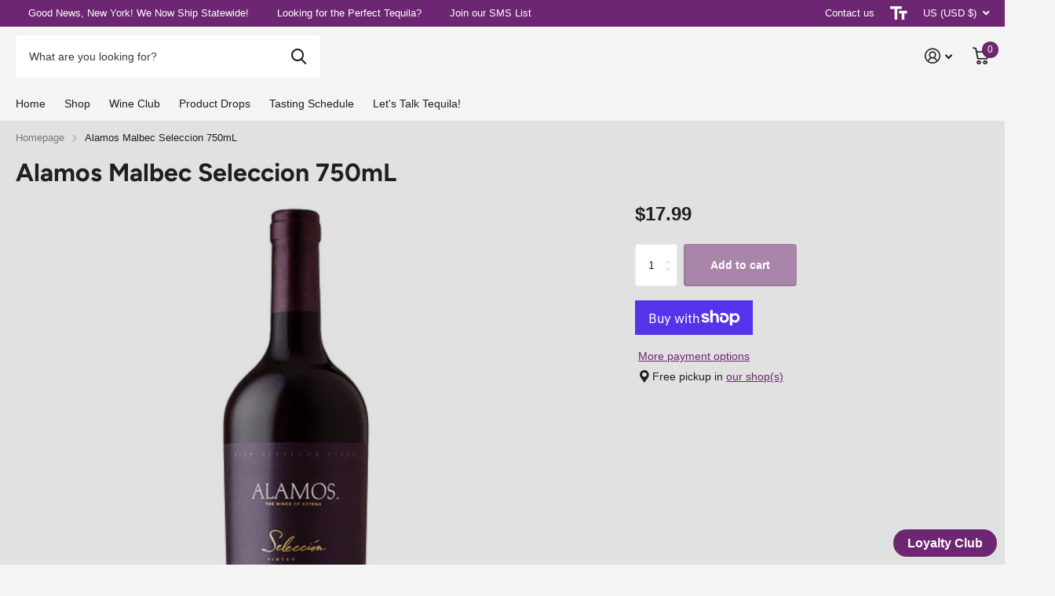

--- FILE ---
content_type: text/javascript; charset=utf-8
request_url: https://euphorialiquor.com/products/alamos-malbec-seleccion-750ml.js
body_size: 702
content:
{"id":4898550087820,"title":"Alamos Malbec Seleccion 750mL","handle":"alamos-malbec-seleccion-750ml","description":"\u003cp\u003e\u003c\/p\u003e","published_at":"2024-11-01T13:45:06-04:00","created_at":"2020-04-20T17:56:39-04:00","vendor":"WINE MERCHANTS","type":"SOUTH AMERICAN WINES","tags":["EMPIRE","WINE MERCHANTS"],"price":1799,"price_min":1799,"price_max":1799,"available":true,"price_varies":false,"compare_at_price":null,"compare_at_price_min":0,"compare_at_price_max":0,"compare_at_price_varies":false,"variants":[{"id":33383138459788,"title":"Default Title","option1":"Default Title","option2":null,"option3":null,"sku":"FKKTJE0BSAQ0T","requires_shipping":true,"taxable":true,"featured_image":null,"available":true,"name":"Alamos Malbec Seleccion 750mL","public_title":null,"options":["Default Title"],"price":1799,"weight":1361,"compare_at_price":null,"inventory_management":"shopify","barcode":"8500001820","requires_selling_plan":false,"selling_plan_allocations":[]}],"images":["\/\/cdn.shopify.com\/s\/files\/1\/0369\/4719\/8092\/products\/ZsIicuYXQ-S56vv-tBhZZg_pb_x600_98699daf-468b-4934-b5ec-ea107e273aee.png?v=1696463628"],"featured_image":"\/\/cdn.shopify.com\/s\/files\/1\/0369\/4719\/8092\/products\/ZsIicuYXQ-S56vv-tBhZZg_pb_x600_98699daf-468b-4934-b5ec-ea107e273aee.png?v=1696463628","options":[{"name":"Title","position":1,"values":["Default Title"]}],"url":"\/products\/alamos-malbec-seleccion-750ml","media":[{"alt":null,"id":8067372875916,"position":1,"preview_image":{"aspect_ratio":1.0,"height":600,"width":600,"src":"https:\/\/cdn.shopify.com\/s\/files\/1\/0369\/4719\/8092\/products\/ZsIicuYXQ-S56vv-tBhZZg_pb_x600_98699daf-468b-4934-b5ec-ea107e273aee.png?v=1696463628"},"aspect_ratio":1.0,"height":600,"media_type":"image","src":"https:\/\/cdn.shopify.com\/s\/files\/1\/0369\/4719\/8092\/products\/ZsIicuYXQ-S56vv-tBhZZg_pb_x600_98699daf-468b-4934-b5ec-ea107e273aee.png?v=1696463628","width":600}],"requires_selling_plan":false,"selling_plan_groups":[]}